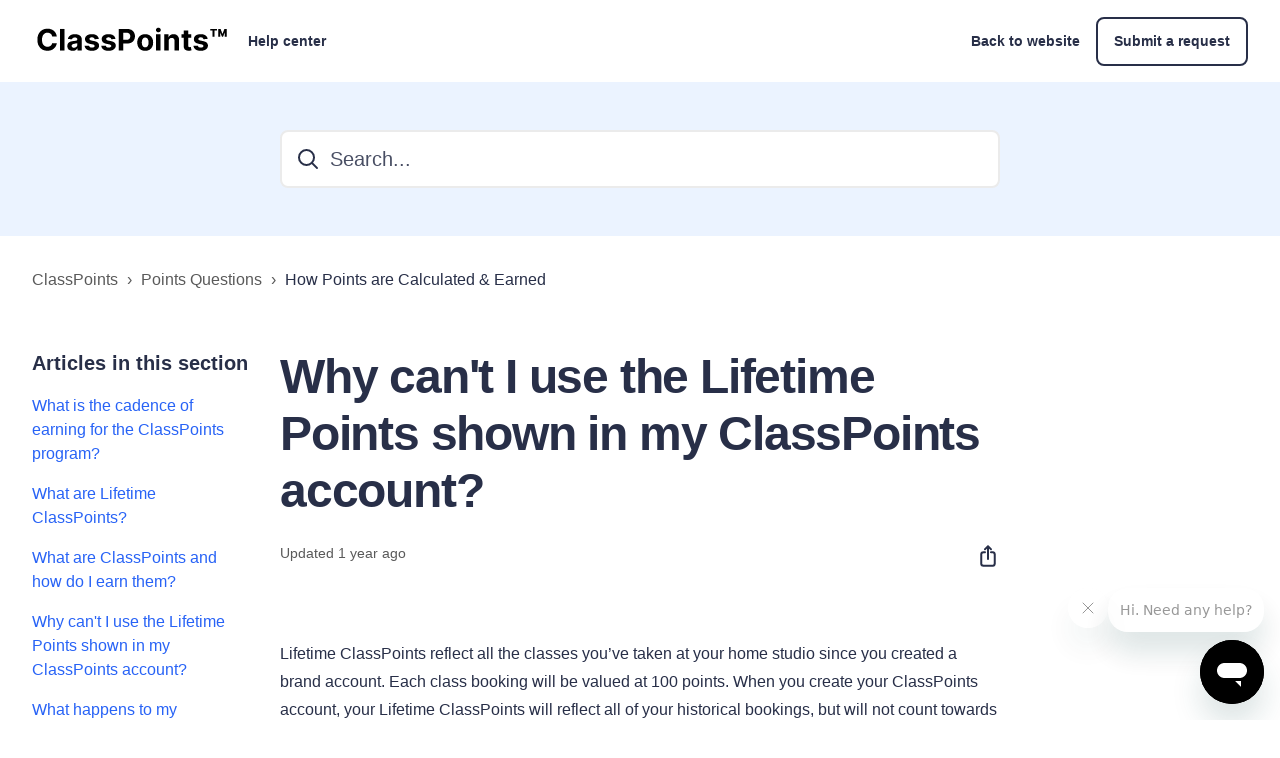

--- FILE ---
content_type: text/html; charset=utf-8
request_url: https://help.classpoints.com/hc/en-us/articles/21141702148375-Why-can-t-I-use-the-Lifetime-Points-shown-in-my-ClassPoints-account
body_size: 10678
content:
<!DOCTYPE html>
<html dir="ltr" lang="en-US">
<head>
  <meta charset="utf-8" />
  <!-- v26823 -->


  <title>Why can&#39;t I use the Lifetime Points shown in my ClassPoints account? &ndash; ClassPoints</title>

  

  <meta name="description" content="Lifetime ClassPoints reflect all the classes you’ve taken at your home studio since you created a brand account. Each class booking will..." /><meta property="og:image" content="https://help.classpoints.com/hc/theming_assets/01HZPQGHJQWEEBZW1EH70F1FDX" />
<meta property="og:type" content="website" />
<meta property="og:site_name" content="ClassPoints" />
<meta property="og:title" content="Why can't I use the Lifetime Points shown in my ClassPoints account?" />
<meta property="og:description" content=" 
Lifetime ClassPoints reflect all the classes you’ve taken at your home studio since you created a brand account. Each class booking will be valued at 100 points. When you create your ClassPoints ..." />
<meta property="og:url" content="https://help.classpoints.com/hc/en-us/articles/21141702148375-Why-can-t-I-use-the-Lifetime-Points-shown-in-my-ClassPoints-account" />
<link rel="canonical" href="https://help.classpoints.com/hc/en-us/articles/21141702148375-Why-can-t-I-use-the-Lifetime-Points-shown-in-my-ClassPoints-account">
<link rel="alternate" hreflang="en-us" href="https://help.classpoints.com/hc/en-us/articles/21141702148375-Why-can-t-I-use-the-Lifetime-Points-shown-in-my-ClassPoints-account">
<link rel="alternate" hreflang="x-default" href="https://help.classpoints.com/hc/en-us/articles/21141702148375-Why-can-t-I-use-the-Lifetime-Points-shown-in-my-ClassPoints-account">

  <link rel="stylesheet" href="//static.zdassets.com/hc/assets/application-f34d73e002337ab267a13449ad9d7955.css" media="all" id="stylesheet" />
  <link rel="stylesheet" type="text/css" href="/hc/theming_assets/17724004/20775006963351/style.css?digest=25292658114583">

  <link rel="icon" type="image/x-icon" href="/hc/theming_assets/01HZPQGHPHFXZX04GNG7PG99BA">

    

  <meta name="viewport" content="width=device-width, initial-scale=1.0" />
<link rel="preconnect" href="https://fonts.gstatic.com" />






























 

<link rel="stylesheet" href="https://cdnjs.cloudflare.com/ajax/libs/font-awesome/6.4.2/css/all.min.css" integrity="sha512-z3gLpd7yknf1YoNbCzqRKc4qyor8gaKU1qmn+CShxbuBusANI9QpRohGBreCFkKxLhei6S9CQXFEbbKuqLg0DA==" crossorigin="anonymous" referrerpolicy="no-referrer" />
<link rel="stylesheet" href="//cdn.jsdelivr.net/gh/highlightjs/cdn-release@10.7.2/build/styles/github.min.css">
<link rel="stylesheet" href="/hc/theming_assets/01HZPQGH8J2F61ZNF8MMT5HNKW" />
<script src="//cdn.jsdelivr.net/npm/jquery@3.6.0/dist/jquery.min.js"></script>
<script src="//cdn.jsdelivr.net/gh/highlightjs/cdn-release@10.7.2/build/highlight.min.js"></script>

<link
  rel="stylesheet"
  href="https://cdn.jsdelivr.net/npm/@fancyapps/ui@5.0/dist/fancybox/fancybox.css"
/>
<script src="https://cdn.jsdelivr.net/npm/@fancyapps/ui@5.0/dist/fancybox/fancybox.umd.js"></script>
<script>
  window.LotusConfig = {};
  LotusConfig.css = {
    activeClass: 'is-active',
    hiddenClass: 'is-hidden'
  };
  LotusConfig.signedIn = false;
</script>
<script defer src="https://unpkg.com/alpinejs@3.x.x/dist/cdn.min.js"></script>
<script>
  document.addEventListener("alpine:init", () => {
    Alpine.store('mobileMenu', {
      isOpen: false,
    });
  });
</script>
<script src="/hc/theming_assets/01HZPQGHDMKHDB7631ZWZHXDGR"></script>
<script src="/hc/theming_assets/01HZPQGGAW6G1STEWFARXVTMXR"></script>
<script src="/hc/theming_assets/01HZPQGG6NYZTTWQ1KDDVDDM8K"></script>
<script src="/hc/theming_assets/01HZPQGG2SB0MFHTJBJCKBZN2Q" defer></script>
<script src="/hc/theming_assets/01HZPQGGEXXD70GEN4RWTNJW84"></script>
<script src="/hc/theming_assets/01HZPQGGYBD9JRHH9H9S01BMR8"></script>
<script src="/hc/theming_assets/01HZPQGH2BY6MS3AGVC0YXKGSX"></script>
<script src="/hc/theming_assets/01HZPQGGJQ2TXFRSEHKDP146FK"></script>

  
</head>
<body class="community-enabled">
  
  
  

  <a class="lt-skip-navigation" tabindex="1" href="#main-content">Skip to main content</a>

<svg hidden xmlns="http://www.w3.org/2000/svg">
  <symbol id="icon-chevron-down">
    <path stroke-linecap="round" stroke-linejoin="round" d="M19.5 8.25l-7.5 7.5-7.5-7.5" />
  </symbol>
  <symbol id="icon-article">
    <path stroke-linecap="round" stroke-linejoin="round" d="M19.5 14.25v-2.625a3.375 3.375 0 00-3.375-3.375h-1.5A1.125 1.125 0 0113.5 7.125v-1.5a3.375 3.375 0 00-3.375-3.375H8.25m0 12.75h7.5m-7.5 3H12M10.5 2.25H5.625c-.621 0-1.125.504-1.125 1.125v17.25c0 .621.504 1.125 1.125 1.125h12.75c.621 0 1.125-.504 1.125-1.125V11.25a9 9 0 00-9-9z" />
  </symbol>
  <symbol id="icon-post">
    <path stroke-linecap="round" stroke-linejoin="round" d="M10.34 15.84c-.688-.06-1.386-.09-2.09-.09H7.5a4.5 4.5 0 110-9h.75c.704 0 1.402-.03 2.09-.09m0 9.18c.253.962.584 1.892.985 2.783.247.55.06 1.21-.463 1.511l-.657.38c-.551.318-1.26.117-1.527-.461a20.845 20.845 0 01-1.44-4.282m3.102.069a18.03 18.03 0 01-.59-4.59c0-1.586.205-3.124.59-4.59m0 9.18a23.848 23.848 0 018.835 2.535M10.34 6.66a23.847 23.847 0 008.835-2.535m0 0A23.74 23.74 0 0018.795 3m.38 1.125a23.91 23.91 0 011.014 5.395m-1.014 8.855c-.118.38-.245.754-.38 1.125m.38-1.125a23.91 23.91 0 001.014-5.395m0-3.46c.495.413.811 1.035.811 1.73 0 .695-.316 1.317-.811 1.73m0-3.46a24.347 24.347 0 010 3.46" />
  </symbol>
  <symbol id="icon-comment">
    <path stroke-linecap="round" stroke-linejoin="round" d="M2.25 12.76c0 1.6 1.123 2.994 2.707 3.227 1.068.157 2.148.279 3.238.364.466.037.893.281 1.153.671L12 21l2.652-3.978c.26-.39.687-.634 1.153-.67 1.09-.086 2.17-.208 3.238-.365 1.584-.233 2.707-1.626 2.707-3.228V6.741c0-1.602-1.123-2.995-2.707-3.228A48.394 48.394 0 0012 3c-2.392 0-4.744.175-7.043.513C3.373 3.746 2.25 5.14 2.25 6.741v6.018z" />
  </symbol>
  <symbol id="icon-user">
    <path fill-rule="evenodd" d="M18 10a8 8 0 11-16 0 8 8 0 0116 0zm-5.5-2.5a2.5 2.5 0 11-5 0 2.5 2.5 0 015 0zM10 12a5.99 5.99 0 00-4.793 2.39A6.483 6.483 0 0010 16.5a6.483 6.483 0 004.793-2.11A5.99 5.99 0 0010 12z" clip-rule="evenodd" />
  </symbol>
  <symbol id="hand-thumb-down">
    <path stroke-linecap="round" stroke-linejoin="round" d="M7.5 15h2.25m8.024-9.75c.011.05.028.1.052.148.591 1.2.924 2.55.924 3.977a8.96 8.96 0 01-.999 4.125m.023-8.25c-.076-.365.183-.75.575-.75h.908c.889 0 1.713.518 1.972 1.368.339 1.11.521 2.287.521 3.507 0 1.553-.295 3.036-.831 4.398C20.613 14.547 19.833 15 19 15h-1.053c-.472 0-.745-.556-.5-.96a8.95 8.95 0 00.303-.54m.023-8.25H16.48a4.5 4.5 0 01-1.423-.23l-3.114-1.04a4.5 4.5 0 00-1.423-.23H6.504c-.618 0-1.217.247-1.605.729A11.95 11.95 0 002.25 12c0 .434.023.863.068 1.285C2.427 14.306 3.346 15 4.372 15h3.126c.618 0 .991.724.725 1.282A7.471 7.471 0 007.5 19.5a2.25 2.25 0 002.25 2.25.75.75 0 00.75-.75v-.633c0-.573.11-1.14.322-1.672.304-.76.93-1.33 1.653-1.715a9.04 9.04 0 002.86-2.4c.498-.634 1.226-1.08 2.032-1.08h.384" />
  </symbol>
  <symbol id="hand-thumb-up">
    <path stroke-linecap="round" stroke-linejoin="round" d="M6.633 10.5c.806 0 1.533-.446 2.031-1.08a9.041 9.041 0 012.861-2.4c.723-.384 1.35-.956 1.653-1.715a4.498 4.498 0 00.322-1.672V3a.75.75 0 01.75-.75A2.25 2.25 0 0116.5 4.5c0 1.152-.26 2.243-.723 3.218-.266.558.107 1.282.725 1.282h3.126c1.026 0 1.945.694 2.054 1.715.045.422.068.85.068 1.285a11.95 11.95 0 01-2.649 7.521c-.388.482-.987.729-1.605.729H13.48c-.483 0-.964-.078-1.423-.23l-3.114-1.04a4.501 4.501 0 00-1.423-.23H5.904M14.25 9h2.25M5.904 18.75c.083.205.173.405.27.602.197.4-.078.898-.523.898h-.908c-.889 0-1.713-.518-1.972-1.368a12 12 0 01-.521-3.507c0-1.553.295-3.036.831-4.398C3.387 10.203 4.167 9.75 5 9.75h1.053c.472 0 .745.556.5.96a8.958 8.958 0 00-1.302 4.665c0 1.194.232 2.333.654 3.375z" />
  </symbol>
  <symbol id="icon-menu">
    <path d="M17.25 12C17.25 11.8011 17.329 11.6103 17.4697 11.4697C17.6103 11.329 17.8011 11.25 18 11.25C18.1989 11.25 18.3897 11.329 18.5303 11.4697C18.671 11.6103 18.75 11.8011 18.75 12C18.75 12.1989 18.671 12.3897 18.5303 12.5303C18.3897 12.671 18.1989 12.75 18 12.75C17.8011 12.75 17.6103 12.671 17.4697 12.5303C17.329 12.3897 17.25 12.1989 17.25 12ZM11.25 12C11.25 11.8011 11.329 11.6103 11.4697 11.4697C11.6103 11.329 11.8011 11.25 12 11.25C12.1989 11.25 12.3897 11.329 12.5303 11.4697C12.671 11.6103 12.75 11.8011 12.75 12C12.75 12.1989 12.671 12.3897 12.5303 12.5303C12.3897 12.671 12.1989 12.75 12 12.75C11.8011 12.75 11.6103 12.671 11.4697 12.5303C11.329 12.3897 11.25 12.1989 11.25 12ZM5.25 12C5.25 11.8011 5.32902 11.6103 5.46967 11.4697C5.61032 11.329 5.80109 11.25 6 11.25C6.19891 11.25 6.38968 11.329 6.53033 11.4697C6.67098 11.6103 6.75 11.8011 6.75 12C6.75 12.1989 6.67098 12.3897 6.53033 12.5303C6.38968 12.671 6.19891 12.75 6 12.75C5.80109 12.75 5.61032 12.671 5.46967 12.5303C5.32902 12.3897 5.25 12.1989 5.25 12Z" stroke-width="1.5" stroke-linecap="round" stroke-linejoin="round"/>
  </symbol>
   <symbol id="icon-search">
    <path stroke-linecap="round" stroke-linejoin="round" d="M21 21l-5.197-5.197m0 0A7.5 7.5 0 105.196 5.196a7.5 7.5 0 0010.607 10.607z" />
  </symbol>
</svg>

<div class="lt-layout">
  <header class="lt-topbar lt-container lt-py-3 lt-mb-8 lt-d-print-none" data-topbar>
    <div class="lt-container-inner lt-d-flex lt-align-items-center lt-justify-content-between lt-w-100">
      <div class="lt-d-flex lt-align-items-center">
        <a title="Home" href="/hc/en-us">
          <img class="lt-topbar__logo lt-flex-shrink-0" src="/hc/theming_assets/01HZPQGHJQWEEBZW1EH70F1FDX" alt="Logo">
        </a>
        
          <div class="lt-d-none lt-d-sm-inline-flex lt-ms-3">
            
              Help center
            
          </div>
        
      </div>

      <button
        class="lt-menu-toggle"
        aria-label="Toggle navigation menu"
        aria-controls="user-nav"
        x-data="{}"
        x-bind:aria-expanded="$store.mobileMenu.isOpen"
        x-bind:class="{'is-active': $store.mobileMenu.isOpen}"
        x-on:click="$store.mobileMenu.isOpen = !$store.mobileMenu.isOpen"
        x-on:keydown.escape="$store.mobileMenu.isOpen = false"
        >
        <span></span>
      </button>

      <nav
        class="lt-topbar__controls lt-d-flex lt-flex-column lt-align-items-start lt-flex-lg-row lt-align-items-lg-center"
        id="user-nav"
        x-data="{}"
        x-bind:class="{'is-active': $store.mobileMenu.isOpen}"
        x-on:keydown.escape="$store.mobileMenu.isOpen = false">


          <div class="lt-d-flex lt-justify-content-between lt-align-items-center lt-d-lg-none lt-w-100 lt-order-first lt-gap-3">
            <img class="lt-topbar__logo lt-d-flex lt-flex-shrink-1" src="/hc/theming_assets/01HZPQGHJQWEEBZW1EH70F1FDX" alt="Logo">
            <button class="lt-btn lt-btn--icon lt-flex-shrink-0" type="button" x-on:click="$store.mobileMenu.isOpen = !$store.mobileMenu.isOpen">
              <svg  class="topbar__close" xmlns="http://www.w3.org/2000/svg" fill="none" viewBox="0 0 24 24" stroke-width="1.5" stroke="currentColor">
                <path stroke-linecap="round" stroke-linejoin="round" d="M6 18L18 6M6 6l12 12" />
              </svg>
            </button>
          </div>

        
          <a class="lt-topbar__link"
              href="https://www.classpoints.com/">
            
              Back to website
            
          </a>
        

        

        
        

        
        
          <a class="lt-btn lt-btn--topbar" href="/hc/en-us/requests/new">Submit a request</a>
        
        
          
        
      </nav>
    </div>
  </header>
  <div class="lt-layout__main">


  <main role="main">
    <div class="lt-hero-unit lt-container lt-py-7 lt-mt-n8 lt-d-print-none">
  <div class="lt-container-inner">
    <div class="lt-search-wrap">
      <svg xmlns="http://www.w3.org/2000/svg" fill="none" viewBox="0 0 24 24" stroke-width="2">
         <use xlink:href="#icon-search"></use>
      </svg>
      <form role="search" class="search" data-search="" data-instant="true" autocomplete="off" action="/hc/en-us/search" accept-charset="UTF-8" method="get"><input type="hidden" name="utf8" value="&#x2713;" autocomplete="off" /><input type="search" name="query" id="query" placeholder="Search..." autocomplete="off" aria-label="Search..." /></form>
    </div>
  </div>
</div>

<div class="lt-breadcrumbs-wrapper lt-mb-8 lt-container lt-d-print-none">
  <div class="lt-container-inner"><nav aria-label="Current location">
  <ol class="breadcrumbs">
    
      <li>
        
          <a href="/hc/en-us">ClassPoints</a>
        
      </li>
    
      <li>
        
          <a href="/hc/en-us/categories/21134130608279-Points-Questions">Points Questions</a>
        
      </li>
    
      <li>
        
          <a href="/hc/en-us/sections/21134820876439-How-Points-are-Calculated-Earned">How Points are Calculated &amp; Earned</a>
        
      </li>
    
  </ol>
</nav>
</div>
</div>

<div class="lt-container lt-article-page">
  <div class="lt-container-inner">
    <div class="lt-article-container" id="main-content">
      <div class="lt-article-container__column lt-article-container__sidenav">
        <sidenav-component class="sidenav" force-open="(min-width: 1200px)" force-close="(max-width: 1199px)" > </sidenav-component>
          
          <section class="lt-section-articles">
            <details class="accordion" open>
              <summary class="accordion__summary">
                <span class="accordion__summary-wrapper">
                Articles in this section
                <svg class="lt-icon" xmlns="http://www.w3.org/2000/svg" fill="none" viewBox="0 0 24 24" stroke-width="2" stroke="currentColor">
                    <use xlink:href="#icon-chevron-down"></use>
                  </svg>
                </span>
              </summary>
              <div class="accordion__content">
                <ul role="list" class="lt-article-list lt-section-articles__list">
                  
                    <li class="lt-section-articles__item">
                      <a href="/hc/en-us/articles/21141495155095-What-is-the-cadence-of-earning-for-the-ClassPoints-program"
                        class="lt-section-articles__link ">What is the cadence of earning for the ClassPoints program?</a>
                    </li>
                  
                    <li class="lt-section-articles__item">
                      <a href="/hc/en-us/articles/21141235097367-What-are-Lifetime-ClassPoints"
                        class="lt-section-articles__link ">What are Lifetime ClassPoints?</a>
                    </li>
                  
                    <li class="lt-section-articles__item">
                      <a href="/hc/en-us/articles/21141195214871-What-are-ClassPoints-and-how-do-I-earn-them"
                        class="lt-section-articles__link ">What are ClassPoints and how do I earn them?</a>
                    </li>
                  
                    <li class="lt-section-articles__item">
                      <a href="/hc/en-us/articles/21141702148375-Why-can-t-I-use-the-Lifetime-Points-shown-in-my-ClassPoints-account"
                        class="lt-section-articles__link is-active">Why can&#39;t I use the Lifetime Points shown in my ClassPoints account?</a>
                    </li>
                  
                    <li class="lt-section-articles__item">
                      <a href="/hc/en-us/articles/21141447524375-What-happens-to-my-ClassPoints-if-I-want-to-cancel-my-studio-membership"
                        class="lt-section-articles__link ">What happens to my ClassPoints if I want to cancel my studio membership?</a>
                    </li>
                  
                    <li class="lt-section-articles__item">
                      <a href="/hc/en-us/articles/21140974740631-How-are-ClassPoints-calculated"
                        class="lt-section-articles__link ">How are ClassPoints calculated?</a>
                    </li>
                  
                
                </ul>

              </div>
            </details>
          </section>
        
      </div>
      <div class="lt-article-container__column lt-article-container__article">
        <article class="lt-article lt-mb-6" data-article itemscope itemtype="http://schema.org/Article">
          <header>
            <h1 class="lt-article__title lt-mb-4" itemprop="name">
              
              Why can&#39;t I use the Lifetime Points shown in my ClassPoints account?
            </h1>

            <div class="lt-d-sm-flex lt-justify-content-between lt-mb-4 lt-align-items-start">
              <div class="lt-mb-2 lt-me-sm-4">
                <div class="lt-entry-info ">
                  
                  <div class="lt-entry-info__content">
                    
                    <div class="lt-meta">
                      
                        Updated <time datetime="2024-06-03T17:11:01Z" title="2024-06-03T17:11:01Z" data-datetime="relative">June 03, 2024 17:11</time>
                      
                    </div>
                    
                  </div>
                </div>
              </div>

              <div class="lt-article-subscribe lt-d-flex lt-d-print-none lt-align-items-center">
                
                
                  <div class="lt-dropdown" aria-haspopup="true">
                    <button class="lt-btn lt-btn--icon lt-dropdown-toggle">
                      <svg xmlns="http://www.w3.org/2000/svg" aria-hidden="true" fill="none" viewBox="0 0 24 24" stroke-width="2" stroke="currentColor" width="24" height="24">
                        <path stroke-linecap="round" stroke-linejoin="round" d="M9 8.25H7.5a2.25 2.25 0 00-2.25 2.25v9a2.25 2.25 0 002.25 2.25h9a2.25 2.25 0 002.25-2.25v-9a2.25 2.25 0 00-2.25-2.25H15m0-3l-3-3m0 0l-3 3m3-3V15" />
                      </svg>
                      <span class="sr-only">Share</span>
                    </button>
                    <div class="lt-dropdown-menu lt-px-4">
                      
  <ul class="share">
    <li>
      <a href="https://www.facebook.com/share.php?title=Why+can%27t+I+use+the+Lifetime+Points+shown+in+my+ClassPoints+account%3F&u=https%3A%2F%2Fhelp.classpoints.com%2Fhc%2Fen-us%2Farticles%2F21141702148375-Why-can-t-I-use-the-Lifetime-Points-shown-in-my-ClassPoints-account" class="share-facebook" aria-label="Facebook">
        <svg xmlns="http://www.w3.org/2000/svg" width="12" height="12" focusable="false" viewBox="0 0 12 12" aria-label="Share this page on Facebook">
          <path fill="currentColor" d="M6 0a6 6 0 01.813 11.945V7.63h1.552l.244-1.585H6.812v-.867c0-.658.214-1.242.827-1.242h.985V2.55c-.173-.024-.538-.075-1.23-.075-1.444 0-2.29.767-2.29 2.513v1.055H3.618v1.585h1.484v4.304A6.001 6.001 0 016 0z"/>
        </svg>
      </a>
    </li>
    <li>
      <a href="https://twitter.com/share?lang=en&text=Why+can%26%2339%3Bt+I+use+the+Lifetime+Points+shown+in+my+ClassPoints+account%3F&url=https%3A%2F%2Fhelp.classpoints.com%2Fhc%2Fen-us%2Farticles%2F21141702148375-Why-can-t-I-use-the-Lifetime-Points-shown-in-my-ClassPoints-account" class="share-twitter" aria-label="X Corp">
        <svg xmlns="http://www.w3.org/2000/svg" width="12" height="12" focusable="false" viewBox="0 0 12 12" aria-label="Share this page on X Corp">
          <path fill="currentColor" d="M.0763914 0 3.60864 0 6.75369 4.49755 10.5303 0 11.6586 0 7.18498 5.11431 12 12 8.46775 12 5.18346 7.30333 1.12825 12 0 12 4.7531 6.6879z"/>
        </svg>
      </a>
    </li>
    <li>
      <a href="https://www.linkedin.com/shareArticle?mini=true&source=ClassPoints&title=Why+can%27t+I+use+the+Lifetime+Points+shown+in+my+ClassPoints+account%3F&url=https%3A%2F%2Fhelp.classpoints.com%2Fhc%2Fen-us%2Farticles%2F21141702148375-Why-can-t-I-use-the-Lifetime-Points-shown-in-my-ClassPoints-account" class="share-linkedin" aria-label="LinkedIn">
        <svg xmlns="http://www.w3.org/2000/svg" width="12" height="12" focusable="false" viewBox="0 0 12 12" aria-label="Share this page on LinkedIn">
          <path fill="currentColor" d="M10.8 0A1.2 1.2 0 0112 1.2v9.6a1.2 1.2 0 01-1.2 1.2H1.2A1.2 1.2 0 010 10.8V1.2A1.2 1.2 0 011.2 0h9.6zM8.09 4.356a1.87 1.87 0 00-1.598.792l-.085.133h-.024v-.783H4.676v5.727h1.778V7.392c0-.747.142-1.47 1.068-1.47.913 0 .925.854.925 1.518v2.785h1.778V7.084l-.005-.325c-.05-1.38-.456-2.403-2.13-2.403zm-4.531.142h-1.78v5.727h1.78V4.498zm-.89-2.846a1.032 1.032 0 100 2.064 1.032 1.032 0 000-2.064z"/>
        </svg>
      </a>
    </li>
  </ul>


                    </div>
                  </div>
                

                
              </div>
            </div>
          </header>

          <div class="lt-article__body rte" itemprop="articleBody">
            <p>&nbsp;</p>
<p>Lifetime ClassPoints reflect all the classes you’ve taken at your home studio since you created a brand account. Each class booking will be valued at 100 points. When you create your ClassPoints account, your Lifetime ClassPoints will reflect all of your historical bookings, but will not count towards your status for the quarter. Please allow for a few days after your account is created for all Lifetime Points to populate.&nbsp;</p>
<p>&nbsp;</p>
<p>Lifetime Points cannot be used towards rewards in the current quarter as they are not reflective of your current quarter activity, however, they may be used to verify your status and activity over time.</p>
          </div>
          
          

          <div data-prevnext></div>
        </article>

        
          <footer class="lt-article-vote lt-d-print-none lt-mb-6 lt-d-flex lt-align-items-center lt-flex-column lt-flow lt-text-center">
            <div class="h5 lt-article-vote__question">Was this article helpful?</div>
            <div class="lt-article-vote__controls">
              <button type="button" class="lt-btn lt-btn--secondary lt-article-vote__item lt-article-vote__item--up" data-auth-action="signin" aria-label="This article was helpful" aria-pressed="false">Yes</button>
              <button type="button" class="lt-btn lt-btn--secondary lt-article-vote__item lt-article-vote__item--down" data-auth-action="signin" aria-label="This article was not helpful" aria-pressed="false">No</button>
            </div>
            <span class="lt-article-vote__label">0 out of 1 found this helpful</span>
          </footer>
        

        

        
          <section class="lt-comments" itemscope itemtype="http://schema.org/UserComments" id="article-comments">
            <header class="lt-comments__header ">
              <h2 class="h3 lt-mb-3">Comments</h2>
              <div class="lt-comment-sorter lt-mb-5 lt-d-print-none lt-d-md-flex lt-align-items-center lt-justify-content-between">
                <div class="lt-mb-4 lt-pe-md-4">
                  0 comments
                </div>
          
                
              </div>
            </header>
          
            
          
            <p class="lt-comments__callout lt-d-print-none">Article is closed for comments.</p>
          
            
          </section>
        
      </div>
      <div class="lt-article-container__column lt-article-container__sidebar lt-d-print-none">
        <div data-toc='{"mobileBreakpoint": 1199}'></div>


      </div>
    </div>
  </div>
</div>


  </main>

  </div>
  <footer class="lt-footer lt-container lt-py-8 lt-d-print-none">
    <div class="lt-container-inner lt-d-flex lt-flex-column lt-flex-sm-row lt-justify-content-between">
      <div class="lt-footer__copyright copyright lt-mb-4 lt-mb-sm-0 lt-flow">
        <p>&copy; ClassPoints</p>
        
      </div>
      <div>
        
        
        
        
        
      </div>
    </div>
  </footer>
</div>

<button class="lt-scroll-to-top lt-d-print-none lt-p-0 lt-d-none lt-d-md-flex lt-justify-content-center lt-align-items-center" data-scroll-to-top>
  <div class="sr-only">Return to top</div>
  <svg xmlns="http://www.w3.org/2000/svg" aria-hidden="true" fill="none" viewBox="0 0 24 24" stroke-width="2" stroke="currentColor" width="16" height="16">
    <path stroke-linecap="round" stroke-linejoin="round" d="M4.5 15.75l7.5-7.5 7.5 7.5" />
  </svg>
</button>



<div 
  class="lt-backdrop"
  x-data=""
  x-bind:class="{'is-active': $store.mobileMenu.isOpen}"
  x-on:click="$store.mobileMenu.isOpen = false">
</div>


<div hidden data-popular-searches>
  
    
  
</div>
<script src="/hc/theming_assets/01HZPQGGTPVCZNY43RY9FGYA0Q"></script>
<script src="/hc/theming_assets/01HZPQGGPJKWQ4PTKHATRGTEX4"></script>
<script src="/hc/theming_assets/01HZPQGFY9JA1JYGW1TTXF23EW"></script>

  <script src="/hc/theming_assets/01HZPQGFJB55T0CSQ5KCMCA9VG"></script>



    <div class="powered-by-zendesk">
  <svg xmlns="http://www.w3.org/2000/svg" width="26" height="26" focusable="false" viewBox="0 0 26 26">
    <path d="M12 8.2v14.5H0zM12 3c0 3.3-2.7 6-6 6S0 6.3 0 3h12zm2 19.7c0-3.3 2.7-6 6-6s6 2.7 6 6H14zm0-5.2V3h12z"/>
  </svg>

  <a href="https://www.zendesk.com/service/help-center/?utm_source=helpcenter&utm_medium=poweredbyzendesk&utm_campaign=text&utm_content=Xponential+Fitness" target="_blank" rel="nofollow">Powered by Zendesk</a>
</div>


  <!-- / -->

  
  <script src="//static.zdassets.com/hc/assets/en-us.f90506476acd6ed8bfc8.js"></script>
  

  <script type="text/javascript">
  /*

    Greetings sourcecode lurker!

    This is for internal Zendesk and legacy usage,
    we don't support or guarantee any of these values
    so please don't build stuff on top of them.

  */

  HelpCenter = {};
  HelpCenter.account = {"subdomain":"xponentialfitness","environment":"production","name":"Xponential Fitness"};
  HelpCenter.user = {"identifier":"da39a3ee5e6b4b0d3255bfef95601890afd80709","email":null,"name":"","role":"anonymous","avatar_url":"https://assets.zendesk.com/hc/assets/default_avatar.png","is_admin":false,"organizations":[],"groups":[]};
  HelpCenter.internal = {"asset_url":"//static.zdassets.com/hc/assets/","web_widget_asset_composer_url":"https://static.zdassets.com/ekr/snippet.js","current_session":{"locale":"en-us","csrf_token":null,"shared_csrf_token":null},"usage_tracking":{"event":"article_viewed","data":"[base64]--6e7327cb411937f374b0de8a7ecaa9f051836e9b","url":"https://help.classpoints.com/hc/activity"},"current_record_id":"21141702148375","current_record_url":"/hc/en-us/articles/21141702148375-Why-can-t-I-use-the-Lifetime-Points-shown-in-my-ClassPoints-account","current_record_title":"Why can't I use the Lifetime Points shown in my ClassPoints account?","current_text_direction":"ltr","current_brand_id":20775006963351,"current_brand_name":"ClassPoints","current_brand_url":"https://cphelpcenter.zendesk.com","current_brand_active":true,"current_path":"/hc/en-us/articles/21141702148375-Why-can-t-I-use-the-Lifetime-Points-shown-in-my-ClassPoints-account","show_autocomplete_breadcrumbs":true,"user_info_changing_enabled":false,"has_user_profiles_enabled":true,"has_end_user_attachments":true,"user_aliases_enabled":false,"has_anonymous_kb_voting":false,"has_multi_language_help_center":true,"show_at_mentions":true,"embeddables_config":{"embeddables_web_widget":true,"embeddables_help_center_auth_enabled":false,"embeddables_connect_ipms":false},"answer_bot_subdomain":"static","gather_plan_state":"subscribed","has_article_verification":true,"has_gather":true,"has_ckeditor":true,"has_community_enabled":true,"has_community_badges":true,"has_community_post_content_tagging":false,"has_gather_content_tags":true,"has_guide_content_tags":true,"has_user_segments":true,"has_answer_bot_web_form_enabled":true,"has_garden_modals":false,"theming_cookie_key":"hc-da39a3ee5e6b4b0d3255bfef95601890afd80709-2-preview","is_preview":false,"has_search_settings_in_plan":true,"theming_api_version":3,"theming_settings":{"toggle_translations":false,"animate":true,"logo":"/hc/theming_assets/01HZPQGHJQWEEBZW1EH70F1FDX","logo_height":"50px","favicon":"/hc/theming_assets/01HZPQGHPHFXZX04GNG7PG99BA","color_bg_body":"#fff","color_bg_secondary":"#F2F2F2","color_bg_cta":"#ECF3FE","color_brand_primary":"#2863F6","color_brand_primary_inverse":"#fff","color_secondary_button":"#393B3F","color_tertiary_button":"#393B3F","color_text_primary":"#282f48","color_text_secondary":"#5A5A5A","color_link":"#2863F6","color_link_hover":"#060DB6","color_border":"#EBEBEB","block_bg":"#1C1C1C","block_text_color":"#fff","color_brand_info":"#D9E9FC","color_brand_success":"#DEFDDA","color_brand_warning":"#F8E3BF","color_brand_danger":"#F5CECD","border_radius_base":"8px","border_radius_lg":"16px","border_width":"2px","font_size_base":"16px","heading_font":"Inter, Arial, Helvetica, sans-serif","heading_font_weight":"700","font_family_base":"Inter, Arial, Helvetica, sans-serif","line_height_body":"1.5","line_height_heading":"1.2","topbar_bg":"#fff","topbar_text_color":"#282f48","help_center_name":"Help center","show_category_menu":false,"show_sign_in":false,"show_submit_a_request":true,"topbar_link_1_title":"Back to website","topbar_link_1_url":"https://www.classpoints.com/","topbar_link_2_title":"","topbar_link_2_url":"","topbar_link_3_title":"","topbar_link_3_url":"#link3","footer_bg":"#1C1C1C","footer_text_color":"#fff","toggle_footer_creator_text":false,"show_info_block":true,"toggle_custom_blocks":true,"promoted_articles_type":"hidden","category_tree_type":"boxes","category_tree_boxes_alignment":"center","show_recent_activities":"hidden","toggle_contact_boxes":true,"toggle_bottom_cta":true,"categories_per_line":3,"promoted_articles_per_line":5,"hero_unit_alignment":"center","hero_unit_bg":"#EBF3FF","show_hero_unit_image":true,"hero_unit_mask_bg":"rgba(0, 0, 0, 0.7)","hero_homepage_image":"/hc/theming_assets/01HZPQGJ76P0S74FVZA1RD88CN","hero_unit_color_text":"#fff","hero_title":"Hi, how can we help? ","search_placeholder":"Search...","show_hero_unit_button":true,"show_popular_searches":false,"popular_searches_label":"","popular_searches_keywords":"","info_block_title":"Welcome to the help center of our ClassPoints Loyalty Program!","info_block_text":"If you need help with your ClassPoints account, you're in the right place! However, if you have questions about topics like canceling classes, canceling memberships, credits used for booking classes, brand challenges, future bookings, or billing details, please make sure to reach out to your studio directly. They'll have more info to help you out!","custom_blocks_alignment":"center","custom_blocks_per_line":3,"icon_color":"#2863F6","icon_height":"64px","custom_block_1_type":"custom","custom_block_1_icon":"/hc/theming_assets/01HZPQGK1WW8MG5JYMJSBMMRMY","custom_block_1_title":"Getting Started","custom_block_1_description":"Learn how to join ClassPoints, Earn Points, and Redeem Rewards","custom_block_1_url":"https://help.classpoints.com/hc/en-us/articles/21141035915415-How-do-I-join-ClassPoints","custom_block_2_type":"new_request","custom_block_2_icon":"/hc/theming_assets/01HZPQGKX16D1B42QM6J8HWY6D","custom_block_2_title":"Get additional support","custom_block_2_description":"Have questions? Get answers here by submitting a ticket.","custom_block_2_url":"https://help.classpoints.com/hc/en-us/articles/21141581234711-Who-do-I-reach-out-to-if-I-have-questions-about-the-ClassPoints-program","custom_block_3_type":"custom","custom_block_3_icon":"/hc/theming_assets/01HZPQGMRFGVE9DVBZFAYESYVW","custom_block_3_title":"Learn about Rewards","custom_block_3_description":"Answer frequently asked questions about earning and using rewards","custom_block_3_url":"https://help.classpoints.com/hc/en-us/sections/21134848292503-How-to-Earn-Redeem-Rewards","custom_block_4_type":"hidden","custom_block_4_icon":"/hc/theming_assets/01HZPQGMWRZZ5QRCM1N11EHFMX","custom_block_4_title":"Hidden","custom_block_4_description":"Custom block text","custom_block_4_url":"#","custom_block_5_type":"hidden","custom_block_5_icon":"/hc/theming_assets/01HZPQGN0E2TC0MBZ0DJYDDKHX","custom_block_5_title":"Hidden","custom_block_5_description":"Custom block text","custom_block_5_url":"#","custom_block_6_type":"hidden","custom_block_6_icon":"/hc/theming_assets/01HZPQGN52HT8F0JV4NW9VYDC8","custom_block_6_title":"Hidden","custom_block_6_description":"Custom block text","custom_block_6_url":"#","cta_alignment":"center","bottom_cta_title":"Points may be delayed up to 48 hours","bottom_cta_subtitle":"For most activities, ClassPoints will update within a few hours of the completed class. Status and tier updates may take up to 48 hours.  This Help Center is designed to support the ClassPoints Loyalty Program.","contact_boxes_title":"More Resources","contact_boxes_per_line":3,"contact_boxes_icon_size":"32px","contact_box_1_toggle":false,"contact_box_1_link_toggle":true,"contact_box_1_url":"#","contact_box_1_icon":"/hc/theming_assets/01HZPQGN9GJ5K5EDXPWS2WTHHW","contact_box_1_title":"Register your product","contact_box_1_text":"You can get support that’s tailored to you, owner exclusives and more","contact_box_2_toggle":true,"contact_box_2_link_toggle":false,"contact_box_2_url":"#","contact_box_2_icon":"/hc/theming_assets/01HZPQGNEX2BQAT7Q5MYYVDEVE","contact_box_2_title":"Our helpline hours:","contact_box_2_text":"9:00am- 5:00pm PST Monday to Friday","contact_box_3_toggle":false,"contact_box_3_link_toggle":true,"contact_box_3_url":"","contact_box_3_icon":"/hc/theming_assets/01HZPQGNK1EKXGQVVDCKZG6PAX","contact_box_3_title":"Point Request","contact_box_3_text":"Are you missing points? Use this form to submit a point request.","contact_box_4_toggle":true,"contact_box_4_link_toggle":true,"contact_box_4_url":"https://help.classpoints.com/hc/en-us/requests/new","contact_box_4_icon":"/hc/theming_assets/01J42WQKHB21624HZPKTPAS1GN","contact_box_4_title":"Submit a ticket","contact_box_4_text":"Send us a ticket describing your issue - help is on the way!","facebook_url":"","x_url":"","youtube_url":"","linkedin_url":"","instagram_url":"","show_articles_in_section":true,"show_article_author":false,"show_article_comments":true,"show_follow_article":false,"show_print_article":false,"show_article_sharing":true,"show_article_boxes":false,"show_follow_section":true,"show_follow_community_post":true,"show_print_post":false,"show_community_post_sharing":true,"show_follow_community_topic":true,"show_new_request_tip":true,"new_request_tip_text":"Aim to include as much information and detail in your request as possible to reduce delays between replies","error_page_articles_title":"These articles might be helpful","request_list_beta":false},"has_pci_credit_card_custom_field":true,"help_center_restricted":false,"is_assuming_someone_else":false,"flash_messages":[],"user_photo_editing_enabled":true,"user_preferred_locale":"en-us","base_locale":"en-us","login_url":"https://xponentialfitness.zendesk.com/access?brand_id=20775006963351\u0026return_to=https%3A%2F%2Fhelp.classpoints.com%2Fhc%2Fen-us%2Farticles%2F21141702148375-Why-can-t-I-use-the-Lifetime-Points-shown-in-my-ClassPoints-account","has_alternate_templates":true,"has_custom_statuses_enabled":true,"has_hc_generative_answers_setting_enabled":true,"has_generative_search_with_zgpt_enabled":false,"has_suggested_initial_questions_enabled":false,"has_guide_service_catalog":true,"has_service_catalog_search_poc":false,"has_service_catalog_itam":false,"has_csat_reverse_2_scale_in_mobile":false,"has_knowledge_navigation":false,"has_unified_navigation":false,"has_csat_bet365_branding":false,"version":"v26823","dev_mode":false};
</script>

  
  
  <script src="//static.zdassets.com/hc/assets/hc_enduser-2a5c7d395cc5df83aeb04ab184a4dcef.js"></script>
  <script type="text/javascript" src="/hc/theming_assets/17724004/20775006963351/script.js?digest=25292658114583"></script>
  
</body>
</html>

--- FILE ---
content_type: image/svg+xml
request_url: https://help.classpoints.com/hc/theming_assets/01HZPQGHJQWEEBZW1EH70F1FDX
body_size: 2476
content:
<svg xmlns="http://www.w3.org/2000/svg" xmlns:xlink="http://www.w3.org/1999/xlink" width="200" zoomAndPan="magnify" viewBox="0 0 150 37.5" height="50" preserveAspectRatio="xMidYMid meet" version="1.0"><defs><g/></defs><g fill="#000000" fill-opacity="1"><g transform="translate(2.912341, 25.904605)"><g><path d="M 15.6875 -10.53125 L 12.234375 -10.53125 C 12.097656 -11.414062 11.71875 -12.113281 11.09375 -12.625 C 10.46875 -13.132812 9.6875 -13.390625 8.75 -13.390625 C 7.488281 -13.390625 6.476562 -12.925781 5.71875 -12 C 4.96875 -11.082031 4.59375 -9.78125 4.59375 -8.09375 C 4.59375 -6.363281 4.972656 -5.050781 5.734375 -4.15625 C 6.492188 -3.257812 7.488281 -2.8125 8.71875 -2.8125 C 9.632812 -2.8125 10.40625 -3.046875 11.03125 -3.515625 C 11.664062 -3.992188 12.066406 -4.664062 12.234375 -5.53125 L 15.6875 -5.515625 C 15.570312 -4.523438 15.222656 -3.59375 14.640625 -2.71875 C 14.054688 -1.84375 13.257812 -1.132812 12.25 -0.59375 C 11.25 -0.0507812 10.054688 0.21875 8.671875 0.21875 C 7.222656 0.21875 5.929688 -0.101562 4.796875 -0.75 C 3.660156 -1.40625 2.765625 -2.351562 2.109375 -3.59375 C 1.453125 -4.832031 1.125 -6.332031 1.125 -8.09375 C 1.125 -9.863281 1.453125 -11.367188 2.109375 -12.609375 C 2.773438 -13.847656 3.675781 -14.789062 4.8125 -15.4375 C 5.957031 -16.09375 7.242188 -16.421875 8.671875 -16.421875 C 9.921875 -16.421875 11.046875 -16.1875 12.046875 -15.71875 C 13.046875 -15.257812 13.863281 -14.585938 14.5 -13.703125 C 15.144531 -12.828125 15.539062 -11.769531 15.6875 -10.53125 Z M 15.6875 -10.53125 "/></g></g></g><g fill="#000000" fill-opacity="1"><g transform="translate(19.6561, 25.904605)"><g><path d="M 4.71875 -16.1875 L 4.71875 0 L 1.34375 0 L 1.34375 -16.1875 Z M 4.71875 -16.1875 "/></g></g></g><g fill="#000000" fill-opacity="1"><g transform="translate(25.711681, 25.904605)"><g><path d="M 4.8125 0.234375 C 3.644531 0.234375 2.679688 -0.0664062 1.921875 -0.671875 C 1.160156 -1.285156 0.78125 -2.191406 0.78125 -3.390625 C 0.78125 -4.296875 0.992188 -5.003906 1.421875 -5.515625 C 1.847656 -6.035156 2.40625 -6.414062 3.09375 -6.65625 C 3.789062 -6.894531 4.539062 -7.050781 5.34375 -7.125 C 6.394531 -7.238281 7.144531 -7.351562 7.59375 -7.46875 C 8.050781 -7.582031 8.28125 -7.832031 8.28125 -8.21875 L 8.28125 -8.265625 C 8.28125 -8.765625 8.125 -9.148438 7.8125 -9.421875 C 7.5 -9.703125 7.050781 -9.84375 6.46875 -9.84375 C 5.863281 -9.84375 5.378906 -9.707031 5.015625 -9.4375 C 4.660156 -9.175781 4.425781 -8.84375 4.3125 -8.4375 L 1.203125 -8.703125 C 1.429688 -9.804688 2.003906 -10.679688 2.921875 -11.328125 C 3.847656 -11.972656 5.035156 -12.296875 6.484375 -12.296875 C 7.390625 -12.296875 8.234375 -12.15625 9.015625 -11.875 C 9.804688 -11.59375 10.441406 -11.148438 10.921875 -10.546875 C 11.398438 -9.941406 11.640625 -9.15625 11.640625 -8.1875 L 11.640625 0 L 8.453125 0 L 8.453125 -1.6875 L 8.359375 -1.6875 C 8.066406 -1.125 7.625 -0.660156 7.03125 -0.296875 C 6.445312 0.0546875 5.707031 0.234375 4.8125 0.234375 Z M 5.765625 -2.09375 C 6.503906 -2.09375 7.109375 -2.304688 7.578125 -2.734375 C 8.054688 -3.171875 8.296875 -3.707031 8.296875 -4.34375 L 8.296875 -5.625 C 8.171875 -5.539062 7.96875 -5.460938 7.6875 -5.390625 C 7.414062 -5.328125 7.117188 -5.269531 6.796875 -5.21875 C 6.484375 -5.164062 6.207031 -5.117188 5.96875 -5.078125 C 5.375 -4.992188 4.894531 -4.828125 4.53125 -4.578125 C 4.175781 -4.335938 4 -3.976562 4 -3.5 C 4 -3.039062 4.164062 -2.691406 4.5 -2.453125 C 4.832031 -2.210938 5.253906 -2.09375 5.765625 -2.09375 Z M 5.765625 -2.09375 "/></g></g></g><g fill="#000000" fill-opacity="1"><g transform="translate(38.629199, 25.904605)"><g><path d="M 11.453125 -8.6875 L 8.359375 -8.484375 C 8.273438 -8.878906 8.0625 -9.21875 7.71875 -9.5 C 7.382812 -9.78125 6.921875 -9.921875 6.328125 -9.921875 C 5.804688 -9.921875 5.363281 -9.8125 5 -9.59375 C 4.644531 -9.375 4.46875 -9.082031 4.46875 -8.71875 C 4.46875 -8.425781 4.582031 -8.175781 4.8125 -7.96875 C 5.050781 -7.769531 5.453125 -7.613281 6.015625 -7.5 L 8.21875 -7.046875 C 10.550781 -6.566406 11.71875 -5.472656 11.71875 -3.765625 C 11.71875 -2.960938 11.484375 -2.257812 11.015625 -1.65625 C 10.554688 -1.0625 9.921875 -0.597656 9.109375 -0.265625 C 8.296875 0.0664062 7.363281 0.234375 6.3125 0.234375 C 4.707031 0.234375 3.425781 -0.0976562 2.46875 -0.765625 C 1.519531 -1.441406 0.96875 -2.359375 0.8125 -3.515625 L 4.125 -3.6875 C 4.226562 -3.195312 4.46875 -2.820312 4.84375 -2.5625 C 5.226562 -2.3125 5.722656 -2.1875 6.328125 -2.1875 C 6.921875 -2.1875 7.394531 -2.300781 7.75 -2.53125 C 8.113281 -2.769531 8.296875 -3.066406 8.296875 -3.421875 C 8.285156 -4.023438 7.769531 -4.429688 6.75 -4.640625 L 4.640625 -5.046875 C 2.285156 -5.515625 1.113281 -6.675781 1.125 -8.53125 C 1.125 -9.695312 1.59375 -10.613281 2.53125 -11.28125 C 3.476562 -11.957031 4.726562 -12.296875 6.28125 -12.296875 C 7.8125 -12.296875 9.019531 -11.972656 9.90625 -11.328125 C 10.789062 -10.679688 11.304688 -9.800781 11.453125 -8.6875 Z M 11.453125 -8.6875 "/></g></g></g><g fill="#000000" fill-opacity="1"><g transform="translate(51.135634, 25.904605)"><g><path d="M 11.453125 -8.6875 L 8.359375 -8.484375 C 8.273438 -8.878906 8.0625 -9.21875 7.71875 -9.5 C 7.382812 -9.78125 6.921875 -9.921875 6.328125 -9.921875 C 5.804688 -9.921875 5.363281 -9.8125 5 -9.59375 C 4.644531 -9.375 4.46875 -9.082031 4.46875 -8.71875 C 4.46875 -8.425781 4.582031 -8.175781 4.8125 -7.96875 C 5.050781 -7.769531 5.453125 -7.613281 6.015625 -7.5 L 8.21875 -7.046875 C 10.550781 -6.566406 11.71875 -5.472656 11.71875 -3.765625 C 11.71875 -2.960938 11.484375 -2.257812 11.015625 -1.65625 C 10.554688 -1.0625 9.921875 -0.597656 9.109375 -0.265625 C 8.296875 0.0664062 7.363281 0.234375 6.3125 0.234375 C 4.707031 0.234375 3.425781 -0.0976562 2.46875 -0.765625 C 1.519531 -1.441406 0.96875 -2.359375 0.8125 -3.515625 L 4.125 -3.6875 C 4.226562 -3.195312 4.46875 -2.820312 4.84375 -2.5625 C 5.226562 -2.3125 5.722656 -2.1875 6.328125 -2.1875 C 6.921875 -2.1875 7.394531 -2.300781 7.75 -2.53125 C 8.113281 -2.769531 8.296875 -3.066406 8.296875 -3.421875 C 8.285156 -4.023438 7.769531 -4.429688 6.75 -4.640625 L 4.640625 -5.046875 C 2.285156 -5.515625 1.113281 -6.675781 1.125 -8.53125 C 1.125 -9.695312 1.59375 -10.613281 2.53125 -11.28125 C 3.476562 -11.957031 4.726562 -12.296875 6.28125 -12.296875 C 7.8125 -12.296875 9.019531 -11.972656 9.90625 -11.328125 C 10.789062 -10.679688 11.304688 -9.800781 11.453125 -8.6875 Z M 11.453125 -8.6875 "/></g></g></g><g fill="#000000" fill-opacity="1"><g transform="translate(63.642068, 25.904605)"><g><path d="M 1.40625 0 L 1.40625 -16.1875 L 7.796875 -16.1875 C 9.023438 -16.1875 10.070312 -15.953125 10.9375 -15.484375 C 11.800781 -15.023438 12.457031 -14.378906 12.90625 -13.546875 C 13.363281 -12.722656 13.59375 -11.773438 13.59375 -10.703125 C 13.59375 -9.628906 13.359375 -8.679688 12.890625 -7.859375 C 12.429688 -7.046875 11.765625 -6.40625 10.890625 -5.9375 C 10.015625 -5.476562 8.953125 -5.25 7.703125 -5.25 L 4.828125 -5.25 L 4.828125 0 Z M 4.828125 -8 L 7.15625 -8 C 8.132812 -8 8.863281 -8.25 9.34375 -8.75 C 9.832031 -9.25 10.078125 -9.898438 10.078125 -10.703125 C 10.078125 -11.515625 9.832031 -12.164062 9.34375 -12.65625 C 8.863281 -13.144531 8.128906 -13.390625 7.140625 -13.390625 L 4.828125 -13.390625 Z M 4.828125 -8 "/></g></g></g><g fill="#000000" fill-opacity="1"><g transform="translate(78.061623, 25.904605)"><g><path d="M 6.828125 0.234375 C 5.597656 0.234375 4.535156 -0.0234375 3.640625 -0.546875 C 2.753906 -1.078125 2.066406 -1.8125 1.578125 -2.75 C 1.097656 -3.6875 0.859375 -4.78125 0.859375 -6.03125 C 0.859375 -7.28125 1.097656 -8.375 1.578125 -9.3125 C 2.066406 -10.257812 2.753906 -10.992188 3.640625 -11.515625 C 4.535156 -12.035156 5.597656 -12.296875 6.828125 -12.296875 C 8.054688 -12.296875 9.117188 -12.035156 10.015625 -11.515625 C 10.910156 -10.992188 11.597656 -10.257812 12.078125 -9.3125 C 12.566406 -8.375 12.8125 -7.28125 12.8125 -6.03125 C 12.8125 -4.78125 12.566406 -3.6875 12.078125 -2.75 C 11.597656 -1.8125 10.910156 -1.078125 10.015625 -0.546875 C 9.117188 -0.0234375 8.054688 0.234375 6.828125 0.234375 Z M 6.84375 -2.375 C 7.675781 -2.375 8.304688 -2.71875 8.734375 -3.40625 C 9.171875 -4.101562 9.390625 -4.984375 9.390625 -6.046875 C 9.390625 -7.109375 9.171875 -7.988281 8.734375 -8.6875 C 8.304688 -9.382812 7.675781 -9.734375 6.84375 -9.734375 C 6 -9.734375 5.359375 -9.382812 4.921875 -8.6875 C 4.492188 -7.988281 4.28125 -7.109375 4.28125 -6.046875 C 4.28125 -4.984375 4.492188 -4.101562 4.921875 -3.40625 C 5.359375 -2.71875 6 -2.375 6.84375 -2.375 Z M 6.84375 -2.375 "/></g></g></g><g fill="#000000" fill-opacity="1"><g transform="translate(91.722254, 25.904605)"><g><path d="M 1.34375 0 L 1.34375 -12.140625 L 4.71875 -12.140625 L 4.71875 0 Z M 3.03125 -13.703125 C 2.539062 -13.703125 2.113281 -13.867188 1.75 -14.203125 C 1.394531 -14.546875 1.21875 -14.953125 1.21875 -15.421875 C 1.21875 -15.890625 1.394531 -16.289062 1.75 -16.625 C 2.113281 -16.957031 2.539062 -17.125 3.03125 -17.125 C 3.539062 -17.125 3.972656 -16.957031 4.328125 -16.625 C 4.679688 -16.289062 4.859375 -15.890625 4.859375 -15.421875 C 4.859375 -14.953125 4.679688 -14.546875 4.328125 -14.203125 C 3.972656 -13.867188 3.539062 -13.703125 3.03125 -13.703125 Z M 3.03125 -13.703125 "/></g></g></g><g fill="#000000" fill-opacity="1"><g transform="translate(97.777835, 25.904605)"><g><path d="M 4.71875 -7.015625 L 4.71875 0 L 1.34375 0 L 1.34375 -12.140625 L 4.546875 -12.140625 L 4.546875 -10 L 4.703125 -10 C 4.972656 -10.707031 5.421875 -11.265625 6.046875 -11.671875 C 6.679688 -12.085938 7.445312 -12.296875 8.34375 -12.296875 C 9.613281 -12.296875 10.628906 -11.890625 11.390625 -11.078125 C 12.160156 -10.265625 12.546875 -9.148438 12.546875 -7.734375 L 12.546875 0 L 9.171875 0 L 9.171875 -7.125 C 9.179688 -7.875 8.992188 -8.457031 8.609375 -8.875 C 8.222656 -9.289062 7.691406 -9.5 7.015625 -9.5 C 6.335938 -9.5 5.785156 -9.28125 5.359375 -8.84375 C 4.929688 -8.414062 4.71875 -7.804688 4.71875 -7.015625 Z M 4.71875 -7.015625 "/></g></g></g><g fill="#000000" fill-opacity="1"><g transform="translate(111.620291, 25.904605)"><g><path d="M 7.796875 -12.140625 L 7.796875 -9.609375 L 5.515625 -9.609375 L 5.515625 -3.734375 C 5.515625 -3.265625 5.617188 -2.945312 5.828125 -2.78125 C 6.046875 -2.625 6.320312 -2.546875 6.65625 -2.546875 C 6.8125 -2.546875 6.96875 -2.5625 7.125 -2.59375 C 7.289062 -2.625 7.414062 -2.644531 7.5 -2.65625 L 8.03125 -0.15625 C 7.851562 -0.101562 7.613281 -0.0390625 7.3125 0.03125 C 7.007812 0.101562 6.640625 0.148438 6.203125 0.171875 C 4.972656 0.222656 3.988281 -0.0390625 3.25 -0.625 C 2.507812 -1.207031 2.144531 -2.097656 2.15625 -3.296875 L 2.15625 -9.609375 L 0.484375 -9.609375 L 0.484375 -12.140625 L 2.15625 -12.140625 L 2.15625 -15.0625 L 5.515625 -15.0625 L 5.515625 -12.140625 Z M 7.796875 -12.140625 "/></g></g></g><g fill="#000000" fill-opacity="1"><g transform="translate(120.268862, 25.904605)"><g><path d="M 11.453125 -8.6875 L 8.359375 -8.484375 C 8.273438 -8.878906 8.0625 -9.21875 7.71875 -9.5 C 7.382812 -9.78125 6.921875 -9.921875 6.328125 -9.921875 C 5.804688 -9.921875 5.363281 -9.8125 5 -9.59375 C 4.644531 -9.375 4.46875 -9.082031 4.46875 -8.71875 C 4.46875 -8.425781 4.582031 -8.175781 4.8125 -7.96875 C 5.050781 -7.769531 5.453125 -7.613281 6.015625 -7.5 L 8.21875 -7.046875 C 10.550781 -6.566406 11.71875 -5.472656 11.71875 -3.765625 C 11.71875 -2.960938 11.484375 -2.257812 11.015625 -1.65625 C 10.554688 -1.0625 9.921875 -0.597656 9.109375 -0.265625 C 8.296875 0.0664062 7.363281 0.234375 6.3125 0.234375 C 4.707031 0.234375 3.425781 -0.0976562 2.46875 -0.765625 C 1.519531 -1.441406 0.96875 -2.359375 0.8125 -3.515625 L 4.125 -3.6875 C 4.226562 -3.195312 4.46875 -2.820312 4.84375 -2.5625 C 5.226562 -2.3125 5.722656 -2.1875 6.328125 -2.1875 C 6.921875 -2.1875 7.394531 -2.300781 7.75 -2.53125 C 8.113281 -2.769531 8.296875 -3.066406 8.296875 -3.421875 C 8.285156 -4.023438 7.769531 -4.429688 6.75 -4.640625 L 4.640625 -5.046875 C 2.285156 -5.515625 1.113281 -6.675781 1.125 -8.53125 C 1.125 -9.695312 1.59375 -10.613281 2.53125 -11.28125 C 3.476562 -11.957031 4.726562 -12.296875 6.28125 -12.296875 C 7.8125 -12.296875 9.019531 -11.972656 9.90625 -11.328125 C 10.789062 -10.679688 11.304688 -9.800781 11.453125 -8.6875 Z M 11.453125 -8.6875 "/></g></g></g><g fill="#000000" fill-opacity="1"><g transform="translate(132.775297, 25.904605)"><g><path d="M 9.6875 -10.375 L 8.375 -13.65625 L 8.375 -10.375 L 6.90625 -10.375 L 6.90625 -16.1875 L 8.65625 -16.1875 L 10.09375 -12.34375 L 11.53125 -16.1875 L 13.28125 -16.1875 L 13.28125 -10.375 L 11.8125 -10.375 L 11.8125 -13.640625 L 10.515625 -10.375 Z M 2.65625 -10.375 L 2.65625 -14.984375 L 0.890625 -14.984375 L 0.890625 -16.1875 L 5.90625 -16.1875 L 5.90625 -14.984375 L 4.125 -14.984375 L 4.125 -10.375 Z M 2.65625 -10.375 "/></g></g></g></svg>